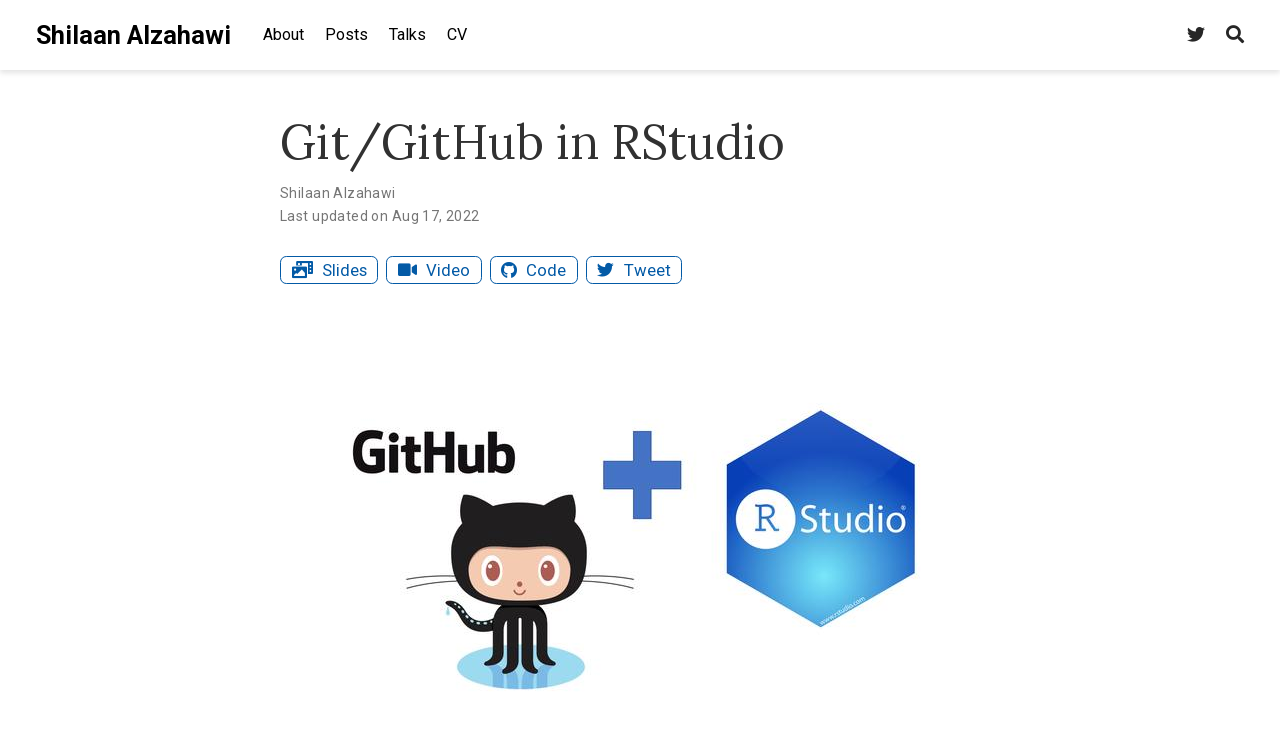

--- FILE ---
content_type: text/html;charset=UTF-8
request_url: https://www.shilaan.com/talks/version-control/
body_size: 3394
content:
<!DOCTYPE html><html lang="en-us"><head><meta charset="utf-8"><meta name="viewport" content="width=device-width,initial-scale=1"><meta http-equiv="X-UA-Compatible" content="IE=edge"><meta name="generator" content="Wowchemy 5.1.0 for Hugo"><meta name="google-site-verification" content="UA-196914537-1"><meta name="author" content="Shilaan Alzahawi"><meta name="description" content="Using Git/GitHub in RStudio --- A Beginner's Guide to Version Control."><link rel="alternate" hreflang="en-us" href="https://www.shilaan.com/talks/version-control/"><link rel="preconnect" href="https://fonts.gstatic.com" crossorigin=""><meta name="theme-color" content="#035AA6"><link rel="stylesheet" href="https://cdnjs.cloudflare.com/ajax/libs/academicons/1.9.0/css/academicons.min.css" integrity="sha512-W4yqoT1+8NLkinBLBZko+dFB2ZbHsYLDdr50VElllRcNt2Q4/GSs6u71UHKxB7S6JEMCp5Ve4xjh3eGQl/HRvg==" crossorigin="anonymous"><link rel="stylesheet" href="https://cdnjs.cloudflare.com/ajax/libs/font-awesome/5.14.0/css/all.min.css" integrity="sha256-FMvZuGapsJLjouA6k7Eo2lusoAX9i0ShlWFG6qt7SLc=" crossorigin="anonymous"><link rel="stylesheet" href="https://cdnjs.cloudflare.com/ajax/libs/highlight.js/10.2.0/styles/dracula.min.css" crossorigin="anonymous" title="hl-light" media="all" onload="this.media=&quot;all&quot;"><link rel="stylesheet" href="https://cdnjs.cloudflare.com/ajax/libs/highlight.js/10.2.0/styles/dracula.min.css" crossorigin="anonymous" title="hl-dark" media="print" onload="this.media=&quot;all&quot;" disabled=""><link rel="stylesheet" href="https://cdnjs.cloudflare.com/ajax/libs/leaflet/1.7.1/leaflet.min.css" integrity="sha512-1xoFisiGdy9nvho8EgXuXvnpR5GAMSjFwp40gSRE3NwdUdIMIKuPa7bqoUhLD0O/5tPNhteAsE5XyyMi5reQVA==" crossorigin="anonymous" media="all" onload="this.media=&quot;all&quot;"><link rel="preload" as="style" href="https://fonts.googleapis.com/css2?family=Lora:wght@400;700&amp;family=Montserrat:wght@400;700&amp;family=Roboto+Mono&amp;family=Roboto:wght@400;700&amp;display=swap"><link rel="stylesheet" href="https://fonts.googleapis.com/css2?family=Lora:wght@400;700&amp;family=Montserrat:wght@400;700&amp;family=Roboto+Mono&amp;family=Roboto:wght@400;700&amp;display=swap" media="print" onload="this.media=&quot;all&quot;"><link rel="stylesheet" href="/css/wowchemy.ea243f199336a22f7a57eb87ac7a30e8.css"><link rel="manifest" href="/index.webmanifest"><link rel="icon" type="image/png" href="/media/icon_hu82c6599c132dd59e4c5438f5b06fe553_25162_32x32_fill_lanczos_center_3.png"><link rel="apple-touch-icon" type="image/png" href="/media/icon_hu82c6599c132dd59e4c5438f5b06fe553_25162_180x180_fill_lanczos_center_3.png"><link rel="canonical" href="https://www.shilaan.com/talks/version-control/"><meta property="twitter:card" content="summary_large_image"><meta property="twitter:site" content="@https://twitter.com/shilaan01"><meta property="twitter:creator" content="@https://twitter.com/shilaan01"><meta property="og:site_name" content="Shilaan Alzahawi"><meta property="og:url" content="https://www.shilaan.com/talks/version-control/"><meta property="og:title" content="Git/GitHub in RStudio | Shilaan Alzahawi"><meta property="og:description" content="Using Git/GitHub in RStudio --- A Beginner's Guide to Version Control."><meta property="og:image" content="https://www.shilaan.com/talks/version-control/featured.jpeg"><meta property="twitter:image" content="https://www.shilaan.com/talks/version-control/featured.jpeg"><meta property="og:locale" content="en-us"><meta property="article:published_time" content="2022-05-24T00:00:00+00:00"><meta property="article:modified_time" content="2022-08-17T15:23:03-07:00"><title>Git/GitHub in RStudio | Shilaan Alzahawi</title><style type="text/css">.medium-zoom-overlay{position:fixed;top:0;right:0;bottom:0;left:0;opacity:0;transition:opacity .3s;will-change:opacity}.medium-zoom--opened .medium-zoom-overlay{cursor:pointer;cursor:zoom-out;opacity:1}.medium-zoom-image{cursor:pointer;cursor:zoom-in;transition:transform .3s cubic-bezier(.2,0,.2,1)!important}.medium-zoom-image--hidden{visibility:hidden}.medium-zoom-image--opened{position:relative;cursor:pointer;cursor:zoom-out;will-change:transform}</style></head><body id="top" data-spy="scroll" data-offset="70" data-target="#TableOfContents" class="page-wrapper" data-wc-page-id="952abc26042054f9662ea7b38a93d505"><aside class="search-modal" id="search"><div class="container"><section class="search-header"><div class="row no-gutters justify-content-between mb-3"><div class="col-6"><h1>Search</h1></div><div class="col-6 col-search-close"><a class="js-search" href="#" aria-label="Close"><i class="fas fa-times-circle text-muted" aria-hidden="true"></i></a></div></div><div id="search-box"><input name="q" id="search-query" placeholder="Search..." autocapitalize="off" autocomplete="off" autocorrect="off" spellcheck="false" type="search" class="form-control" aria-label="Search..."></div></section><section class="section-search-results"><div id="search-hits"></div></section></div></aside><div class="page-header"><nav class="navbar navbar-expand-lg navbar-light compensate-for-scrollbar" id="navbar-main"><div class="container-xl"><div class="d-none d-lg-inline-flex"><a class="navbar-brand" href="/">Shilaan Alzahawi</a></div><button type="button" class="navbar-toggler" data-toggle="collapse" data-target="#navbar-content" aria-controls="navbar" aria-expanded="false" aria-label="Toggle navigation">
<span><i class="fas fa-bars"></i></span></button><div class="navbar-brand-mobile-wrapper d-inline-flex d-lg-none"><a class="navbar-brand" href="/">Shilaan Alzahawi</a></div><div class="navbar-collapse main-menu-item collapse justify-content-start" id="navbar-content"><ul class="navbar-nav d-md-inline-flex"><li class="nav-item"><a class="nav-link" href="/#about"><span>About</span></a></li><li class="nav-item"><a class="nav-link" href="/#posts"><span>Posts</span></a></li><li class="nav-item"><a class="nav-link" href="/#talks"><span>Talks</span></a></li><li class="nav-item"><a class="nav-link" href="/cv/alzahawi.pdf"><span>CV</span></a></li></ul></div><ul class="nav-icons navbar-nav flex-row ml-auto d-flex pl-md-2"><li class="nav-item d-none d-lg-inline-flex"><a class="nav-link" href="https://twitter.com/shilaan01" data-toggle="tooltip" data-placement="bottom" title="" target="_blank" rel="noopener" aria-label="Find me on Twitter" data-original-title="Find me on Twitter"><i class="fab fa-twitter" aria-hidden="true"></i></a></li><li class="nav-item"><a class="nav-link js-search" href="#" aria-label="Search"><i class="fas fa-search" aria-hidden="true"></i></a></li></ul></div></nav></div><div class="page-body"><article class="article"><div class="article-container pt-3"><h1>Git/GitHub in RStudio</h1><div class="article-metadata"><div><span><a href="/author/shilaan-alzahawi/">Shilaan Alzahawi</a></span></div><span class="article-date">Last updated on
Aug 17, 2022</span></div><div class="btn-links mb-3"><a class="btn btn-outline-primary btn-page-header" href="https://shilaan.github.io/intro-github" target="_blank" rel="noopener"><i class="fa fa-photo-video mr-1"></i>
Slides
</a><a class="btn btn-outline-primary btn-page-header" href="https://www.youtube.com/watch?v=6I-mAKAm6hM" target="_blank" rel="noopener"><i class="fa fa-video mr-1"></i>
Video
</a><a class="btn btn-outline-primary btn-page-header" href="https://github.com/shilaan/intro-github" target="_blank" rel="noopener"><i class="fab fa-github mr-1"></i>
Code
</a><a class="btn btn-outline-primary btn-page-header" href="https://twitter.com/shilaan01/status/1519698700548853761" target="_blank" rel="noopener"><i class="fab fa-twitter mr-1"></i>
Tweet</a></div></div><div class="article-header article-container featured-image-wrapper mt-4 mb-4" style="max-width:720px;max-height:405px"><div style="position:relative"><img src="/talks/version-control/featured_huba4ed1c42198b9f158bcb00c7701f272_195136_720x0_resize_q75_lanczos.jpeg" alt="" class="featured-image"></div></div><div class="article-container"><div class="article-style"><h4 id="using-gitgithub-in-rstudio-----a-beginners-guide-to-version-control">Using Git/GitHub in RStudio — A Beginner’s Guide to Version Control</h4><h3 id="workshop-presented-at">Workshop presented at</h3><p><i class="fa fa-check" aria-hidden="true" style="color:#035aa6"></i> Stanford Center for Open and Reproducible Science Spring Lecture Series<br><i class="fa fa-check" aria-hidden="true" style="color:#035aa6"></i> Stanford Data Science for Social Good Program (DSSG)</p></div><div class="article-tags"><a class="badge badge-light" href="/tag/version-control/">Version Control</a>
<a class="badge badge-light" href="/tag/git/">Git</a>
<a class="badge badge-light" href="/tag/github/">github</a></div><div class="share-box" aria-hidden="true"><ul class="share"><li><a href="https://twitter.com/intent/tweet?url=https://www.shilaan.com/talks/version-control/&amp;text=Git/GitHub%20in%20RStudio" target="_blank" rel="noopener" class="share-btn-twitter"><i class="fab fa-twitter"></i></a></li><li><a href="https://www.facebook.com/sharer.php?u=https://www.shilaan.com/talks/version-control/&amp;t=Git/GitHub%20in%20RStudio" target="_blank" rel="noopener" class="share-btn-facebook"><i class="fab fa-facebook"></i></a></li><li><a href="mailto:?subject=Git/GitHub%20in%20RStudio&amp;body=https://www.shilaan.com/talks/version-control/" target="_blank" rel="noopener" class="share-btn-email"><i class="fas fa-envelope"></i></a></li><li><a href="https://www.linkedin.com/shareArticle?url=https://www.shilaan.com/talks/version-control/&amp;title=Git/GitHub%20in%20RStudio" target="_blank" rel="noopener" class="share-btn-linkedin"><i class="fab fa-linkedin-in"></i></a></li><li><a href="whatsapp://send?text=Git/GitHub%20in%20RStudio%20https://www.shilaan.com/talks/version-control/" target="_blank" rel="noopener" class="share-btn-whatsapp"><i class="fab fa-whatsapp"></i></a></li><li><a href="https://service.weibo.com/share/share.php?url=https://www.shilaan.com/talks/version-control/&amp;title=Git/GitHub%20in%20RStudio" target="_blank" rel="noopener" class="share-btn-weibo"><i class="fab fa-weibo"></i></a></li></ul></div><div class="media author-card content-widget-hr"><a href="https://www.shilaan.com"><img class="avatar mr-3 avatar-circle" src="/author/shilaan-alzahawi/avatar_hu7aa5a05f37058e2ab813e9435671b369_401013_270x270_fill_q75_lanczos_center.jpg" alt="Shilaan Alzahawi"></a><div class="media-body"><h5 class="card-title"><a href="https://www.shilaan.com">Shilaan Alzahawi</a></h5><h6 class="card-subtitle">Assistant Professor of Management</h6><p class="card-text">My research interests include leadership, team science, and open science</p><ul class="network-icon" aria-hidden="true"><li><a href="mailto:shilaan@tamu.edu"><i class="fas fa-envelope"></i></a></li><li><a href="https://twitter.com/shilaan01" target="_blank" rel="noopener"><i class="fab fa-twitter"></i></a></li><li><a href="https://scholar.google.com/citations?user=FNPgIGAAAAAJ&amp;hl=en&amp;oi=sra" target="_blank" rel="noopener"><i class="ai ai-google-scholar"></i></a></li><li><a href="https://osf.io/ug7xd/" target="_blank" rel="noopener"><i class="ai ai-osf"></i></a></li><li><a href="http://orcid.org/0000-0002-6892-4643" target="_blank" rel="noopener"><i class="ai ai-orcid"></i></a></li><li><a href="https://github.com/shilaan" target="_blank" rel="noopener"><i class="fab fa-github"></i></a></li><li><a href="/cv/alzahawi.pdf"><i class="ai ai-cv"></i></a></li></ul></div></div></div></article></div><div class="page-footer"><div class="container"><footer class="site-footer"><p class="powered-by">Published with <a href="https://wowchemy.com/?utm_campaign=poweredby" target="_blank" rel="noopener">Wowchemy</a> — the free, <a href="https://github.com/wowchemy/wowchemy-hugo-modules" target="_blank" rel="noopener">open source</a> website builder that empowers creators.</p></footer></div></div><div id="modal" class="modal fade" role="dialog"><div class="modal-dialog"><div class="modal-content"><div class="modal-header"><h5 class="modal-title">Cite</h5><button type="button" class="close" data-dismiss="modal" aria-label="Close">
<span aria-hidden="true">×</span></button></div><div class="modal-body"><pre><code class="tex hljs latex"></code></pre></div><div class="modal-footer"><a class="btn btn-outline-primary my-1 js-copy-cite" href="#" target="_blank"><i class="fas fa-copy"></i> Copy
</a><a class="btn btn-outline-primary my-1 js-download-cite" href="#" target="_blank"><i class="fas fa-download"></i> Download</a><div id="modal-error"></div></div></div></div></div></body></html>